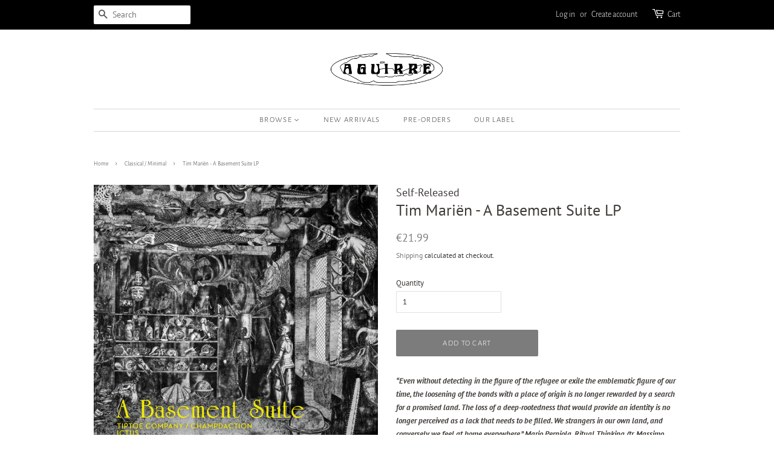

--- FILE ---
content_type: text/html; charset=utf-8
request_url: https://www.aguirrerecords.com/collections/classical-minimal/products/tim-marien-a-basement-suite-lp
body_size: 19078
content:
<!doctype html>
<html class="no-js">
<head>

  <!-- Basic page needs ================================================== -->
  <meta charset="utf-8">
  <meta http-equiv="X-UA-Compatible" content="IE=edge,chrome=1">

  
  <link rel="shortcut icon" href="//www.aguirrerecords.com/cdn/shop/files/Untitled-2_32x32.png?v=1683273863" type="image/png" />
  

  <!-- Title and description ================================================== -->
  <title>
  Tim Mariën - A Basement Suite LP &ndash; Aguirre Records
  </title>

  
  <meta name="description" content="“Even without detecting in the figure of the refugee or exile the emblematic figure of our time, the loosening of the bonds with a place of origin is no longer rewarded by a search for a promised land. The loss of a deep-rootedness that would provide an identity is no longer perceived as a lack that needs to be filled.">
  

  <!-- Social meta ================================================== -->
  <!-- /snippets/social-meta-tags.liquid -->




<meta property="og:site_name" content="Aguirre Records">
<meta property="og:url" content="https://www.aguirrerecords.com/products/tim-marien-a-basement-suite-lp">
<meta property="og:title" content="Tim Mariën -  A Basement Suite LP">
<meta property="og:type" content="product">
<meta property="og:description" content="“Even without detecting in the figure of the refugee or exile the emblematic figure of our time, the loosening of the bonds with a place of origin is no longer rewarded by a search for a promised land. The loss of a deep-rootedness that would provide an identity is no longer perceived as a lack that needs to be filled.">

  <meta property="og:price:amount" content="21.99">
  <meta property="og:price:currency" content="EUR">

<meta property="og:image" content="http://www.aguirrerecords.com/cdn/shop/files/tim_marien_1200x1200.jpg?v=1683098302"><meta property="og:image" content="http://www.aguirrerecords.com/cdn/shop/files/tim_marien1_1200x1200.jpg?v=1683098301"><meta property="og:image" content="http://www.aguirrerecords.com/cdn/shop/files/tim_marien2_1200x1200.jpg?v=1683098302">
<meta property="og:image:secure_url" content="https://www.aguirrerecords.com/cdn/shop/files/tim_marien_1200x1200.jpg?v=1683098302"><meta property="og:image:secure_url" content="https://www.aguirrerecords.com/cdn/shop/files/tim_marien1_1200x1200.jpg?v=1683098301"><meta property="og:image:secure_url" content="https://www.aguirrerecords.com/cdn/shop/files/tim_marien2_1200x1200.jpg?v=1683098302">


  <meta name="twitter:site" content="@aguirrerecords">

<meta name="twitter:card" content="summary_large_image">
<meta name="twitter:title" content="Tim Mariën -  A Basement Suite LP">
<meta name="twitter:description" content="“Even without detecting in the figure of the refugee or exile the emblematic figure of our time, the loosening of the bonds with a place of origin is no longer rewarded by a search for a promised land. The loss of a deep-rootedness that would provide an identity is no longer perceived as a lack that needs to be filled.">


  <!-- Helpers ================================================== -->
  <link rel="canonical" href="https://www.aguirrerecords.com/products/tim-marien-a-basement-suite-lp">
  <meta name="viewport" content="width=device-width,initial-scale=1">
  <meta name="theme-color" content="#7b7c7b">

  <!-- CSS ================================================== -->
  <link href="//www.aguirrerecords.com/cdn/shop/t/9/assets/timber.scss.css?v=178106386734607613191759259323" rel="stylesheet" type="text/css" media="all" />
  <link href="//www.aguirrerecords.com/cdn/shop/t/9/assets/theme.scss.css?v=28696324984024710991759259321" rel="stylesheet" type="text/css" media="all" />

  <script>
    window.theme = window.theme || {};

    var theme = {
      strings: {
        addToCart: "Add to Cart",
        soldOut: "Sold Out",
        unavailable: "Unavailable",
        zoomClose: "Close (Esc)",
        zoomPrev: "Previous (Left arrow key)",
        zoomNext: "Next (Right arrow key)",
        addressError: "Error looking up that address",
        addressNoResults: "No results for that address",
        addressQueryLimit: "You have exceeded the Google API usage limit. Consider upgrading to a \u003ca href=\"https:\/\/developers.google.com\/maps\/premium\/usage-limits\"\u003ePremium Plan\u003c\/a\u003e.",
        authError: "There was a problem authenticating your Google Maps API Key."
      },
      settings: {
        // Adding some settings to allow the editor to update correctly when they are changed
        enableWideLayout: false,
        typeAccentTransform: true,
        typeAccentSpacing: true,
        baseFontSize: '13px',
        headerBaseFontSize: '26px',
        accentFontSize: '13px'
      },
      variables: {
        mediaQueryMedium: 'screen and (max-width: 768px)',
        bpSmall: false
      },
      moneyFormat: "€{{amount}}"
    }

    document.documentElement.className = document.documentElement.className.replace('no-js', 'supports-js');
  </script>

  <!-- Header hook for plugins ================================================== -->
  <script>window.performance && window.performance.mark && window.performance.mark('shopify.content_for_header.start');</script><meta name="google-site-verification" content="76tH2OTR3nkPNYH2eTD6Uw2Dy-L_I5H3Ijm9iBrm_1c">
<meta id="shopify-digital-wallet" name="shopify-digital-wallet" content="/14560366/digital_wallets/dialog">
<meta name="shopify-checkout-api-token" content="10d28aa9f75e6e77817f2c0f967a995e">
<meta id="in-context-paypal-metadata" data-shop-id="14560366" data-venmo-supported="false" data-environment="production" data-locale="en_US" data-paypal-v4="true" data-currency="EUR">
<link rel="alternate" type="application/json+oembed" href="https://www.aguirrerecords.com/products/tim-marien-a-basement-suite-lp.oembed">
<script async="async" src="/checkouts/internal/preloads.js?locale=en-BE"></script>
<link rel="preconnect" href="https://shop.app" crossorigin="anonymous">
<script async="async" src="https://shop.app/checkouts/internal/preloads.js?locale=en-BE&shop_id=14560366" crossorigin="anonymous"></script>
<script id="apple-pay-shop-capabilities" type="application/json">{"shopId":14560366,"countryCode":"BE","currencyCode":"EUR","merchantCapabilities":["supports3DS"],"merchantId":"gid:\/\/shopify\/Shop\/14560366","merchantName":"Aguirre Records","requiredBillingContactFields":["postalAddress","email","phone"],"requiredShippingContactFields":["postalAddress","email","phone"],"shippingType":"shipping","supportedNetworks":["visa","maestro","masterCard","amex"],"total":{"type":"pending","label":"Aguirre Records","amount":"1.00"},"shopifyPaymentsEnabled":true,"supportsSubscriptions":true}</script>
<script id="shopify-features" type="application/json">{"accessToken":"10d28aa9f75e6e77817f2c0f967a995e","betas":["rich-media-storefront-analytics"],"domain":"www.aguirrerecords.com","predictiveSearch":true,"shopId":14560366,"locale":"en"}</script>
<script>var Shopify = Shopify || {};
Shopify.shop = "aguirrerecords.myshopify.com";
Shopify.locale = "en";
Shopify.currency = {"active":"EUR","rate":"1.0"};
Shopify.country = "BE";
Shopify.theme = {"name":"Minimal","id":47459926100,"schema_name":"Minimal","schema_version":"10.1.1","theme_store_id":380,"role":"main"};
Shopify.theme.handle = "null";
Shopify.theme.style = {"id":null,"handle":null};
Shopify.cdnHost = "www.aguirrerecords.com/cdn";
Shopify.routes = Shopify.routes || {};
Shopify.routes.root = "/";</script>
<script type="module">!function(o){(o.Shopify=o.Shopify||{}).modules=!0}(window);</script>
<script>!function(o){function n(){var o=[];function n(){o.push(Array.prototype.slice.apply(arguments))}return n.q=o,n}var t=o.Shopify=o.Shopify||{};t.loadFeatures=n(),t.autoloadFeatures=n()}(window);</script>
<script>
  window.ShopifyPay = window.ShopifyPay || {};
  window.ShopifyPay.apiHost = "shop.app\/pay";
  window.ShopifyPay.redirectState = null;
</script>
<script id="shop-js-analytics" type="application/json">{"pageType":"product"}</script>
<script defer="defer" async type="module" src="//www.aguirrerecords.com/cdn/shopifycloud/shop-js/modules/v2/client.init-shop-cart-sync_BT-GjEfc.en.esm.js"></script>
<script defer="defer" async type="module" src="//www.aguirrerecords.com/cdn/shopifycloud/shop-js/modules/v2/chunk.common_D58fp_Oc.esm.js"></script>
<script defer="defer" async type="module" src="//www.aguirrerecords.com/cdn/shopifycloud/shop-js/modules/v2/chunk.modal_xMitdFEc.esm.js"></script>
<script type="module">
  await import("//www.aguirrerecords.com/cdn/shopifycloud/shop-js/modules/v2/client.init-shop-cart-sync_BT-GjEfc.en.esm.js");
await import("//www.aguirrerecords.com/cdn/shopifycloud/shop-js/modules/v2/chunk.common_D58fp_Oc.esm.js");
await import("//www.aguirrerecords.com/cdn/shopifycloud/shop-js/modules/v2/chunk.modal_xMitdFEc.esm.js");

  window.Shopify.SignInWithShop?.initShopCartSync?.({"fedCMEnabled":true,"windoidEnabled":true});

</script>
<script>
  window.Shopify = window.Shopify || {};
  if (!window.Shopify.featureAssets) window.Shopify.featureAssets = {};
  window.Shopify.featureAssets['shop-js'] = {"shop-cart-sync":["modules/v2/client.shop-cart-sync_DZOKe7Ll.en.esm.js","modules/v2/chunk.common_D58fp_Oc.esm.js","modules/v2/chunk.modal_xMitdFEc.esm.js"],"init-fed-cm":["modules/v2/client.init-fed-cm_B6oLuCjv.en.esm.js","modules/v2/chunk.common_D58fp_Oc.esm.js","modules/v2/chunk.modal_xMitdFEc.esm.js"],"shop-cash-offers":["modules/v2/client.shop-cash-offers_D2sdYoxE.en.esm.js","modules/v2/chunk.common_D58fp_Oc.esm.js","modules/v2/chunk.modal_xMitdFEc.esm.js"],"shop-login-button":["modules/v2/client.shop-login-button_QeVjl5Y3.en.esm.js","modules/v2/chunk.common_D58fp_Oc.esm.js","modules/v2/chunk.modal_xMitdFEc.esm.js"],"pay-button":["modules/v2/client.pay-button_DXTOsIq6.en.esm.js","modules/v2/chunk.common_D58fp_Oc.esm.js","modules/v2/chunk.modal_xMitdFEc.esm.js"],"shop-button":["modules/v2/client.shop-button_DQZHx9pm.en.esm.js","modules/v2/chunk.common_D58fp_Oc.esm.js","modules/v2/chunk.modal_xMitdFEc.esm.js"],"avatar":["modules/v2/client.avatar_BTnouDA3.en.esm.js"],"init-windoid":["modules/v2/client.init-windoid_CR1B-cfM.en.esm.js","modules/v2/chunk.common_D58fp_Oc.esm.js","modules/v2/chunk.modal_xMitdFEc.esm.js"],"init-shop-for-new-customer-accounts":["modules/v2/client.init-shop-for-new-customer-accounts_C_vY_xzh.en.esm.js","modules/v2/client.shop-login-button_QeVjl5Y3.en.esm.js","modules/v2/chunk.common_D58fp_Oc.esm.js","modules/v2/chunk.modal_xMitdFEc.esm.js"],"init-shop-email-lookup-coordinator":["modules/v2/client.init-shop-email-lookup-coordinator_BI7n9ZSv.en.esm.js","modules/v2/chunk.common_D58fp_Oc.esm.js","modules/v2/chunk.modal_xMitdFEc.esm.js"],"init-shop-cart-sync":["modules/v2/client.init-shop-cart-sync_BT-GjEfc.en.esm.js","modules/v2/chunk.common_D58fp_Oc.esm.js","modules/v2/chunk.modal_xMitdFEc.esm.js"],"shop-toast-manager":["modules/v2/client.shop-toast-manager_DiYdP3xc.en.esm.js","modules/v2/chunk.common_D58fp_Oc.esm.js","modules/v2/chunk.modal_xMitdFEc.esm.js"],"init-customer-accounts":["modules/v2/client.init-customer-accounts_D9ZNqS-Q.en.esm.js","modules/v2/client.shop-login-button_QeVjl5Y3.en.esm.js","modules/v2/chunk.common_D58fp_Oc.esm.js","modules/v2/chunk.modal_xMitdFEc.esm.js"],"init-customer-accounts-sign-up":["modules/v2/client.init-customer-accounts-sign-up_iGw4briv.en.esm.js","modules/v2/client.shop-login-button_QeVjl5Y3.en.esm.js","modules/v2/chunk.common_D58fp_Oc.esm.js","modules/v2/chunk.modal_xMitdFEc.esm.js"],"shop-follow-button":["modules/v2/client.shop-follow-button_CqMgW2wH.en.esm.js","modules/v2/chunk.common_D58fp_Oc.esm.js","modules/v2/chunk.modal_xMitdFEc.esm.js"],"checkout-modal":["modules/v2/client.checkout-modal_xHeaAweL.en.esm.js","modules/v2/chunk.common_D58fp_Oc.esm.js","modules/v2/chunk.modal_xMitdFEc.esm.js"],"shop-login":["modules/v2/client.shop-login_D91U-Q7h.en.esm.js","modules/v2/chunk.common_D58fp_Oc.esm.js","modules/v2/chunk.modal_xMitdFEc.esm.js"],"lead-capture":["modules/v2/client.lead-capture_BJmE1dJe.en.esm.js","modules/v2/chunk.common_D58fp_Oc.esm.js","modules/v2/chunk.modal_xMitdFEc.esm.js"],"payment-terms":["modules/v2/client.payment-terms_Ci9AEqFq.en.esm.js","modules/v2/chunk.common_D58fp_Oc.esm.js","modules/v2/chunk.modal_xMitdFEc.esm.js"]};
</script>
<script>(function() {
  var isLoaded = false;
  function asyncLoad() {
    if (isLoaded) return;
    isLoaded = true;
    var urls = ["https:\/\/apps.seodoctorapp.com\/seo_dev\/assets\/js\/404tracker.js?shop=aguirrerecords.myshopify.com","https:\/\/cdn.tabarn.app\/cdn\/automatic-discount\/automatic-discount-v2.min.js?shop=aguirrerecords.myshopify.com"];
    for (var i = 0; i < urls.length; i++) {
      var s = document.createElement('script');
      s.type = 'text/javascript';
      s.async = true;
      s.src = urls[i];
      var x = document.getElementsByTagName('script')[0];
      x.parentNode.insertBefore(s, x);
    }
  };
  if(window.attachEvent) {
    window.attachEvent('onload', asyncLoad);
  } else {
    window.addEventListener('load', asyncLoad, false);
  }
})();</script>
<script id="__st">var __st={"a":14560366,"offset":3600,"reqid":"0a449f35-a674-4dc0-88af-2b91971a25fb-1769252062","pageurl":"www.aguirrerecords.com\/collections\/classical-minimal\/products\/tim-marien-a-basement-suite-lp","u":"a60d6c9c2094","p":"product","rtyp":"product","rid":8397967622483};</script>
<script>window.ShopifyPaypalV4VisibilityTracking = true;</script>
<script id="captcha-bootstrap">!function(){'use strict';const t='contact',e='account',n='new_comment',o=[[t,t],['blogs',n],['comments',n],[t,'customer']],c=[[e,'customer_login'],[e,'guest_login'],[e,'recover_customer_password'],[e,'create_customer']],r=t=>t.map((([t,e])=>`form[action*='/${t}']:not([data-nocaptcha='true']) input[name='form_type'][value='${e}']`)).join(','),a=t=>()=>t?[...document.querySelectorAll(t)].map((t=>t.form)):[];function s(){const t=[...o],e=r(t);return a(e)}const i='password',u='form_key',d=['recaptcha-v3-token','g-recaptcha-response','h-captcha-response',i],f=()=>{try{return window.sessionStorage}catch{return}},m='__shopify_v',_=t=>t.elements[u];function p(t,e,n=!1){try{const o=window.sessionStorage,c=JSON.parse(o.getItem(e)),{data:r}=function(t){const{data:e,action:n}=t;return t[m]||n?{data:e,action:n}:{data:t,action:n}}(c);for(const[e,n]of Object.entries(r))t.elements[e]&&(t.elements[e].value=n);n&&o.removeItem(e)}catch(o){console.error('form repopulation failed',{error:o})}}const l='form_type',E='cptcha';function T(t){t.dataset[E]=!0}const w=window,h=w.document,L='Shopify',v='ce_forms',y='captcha';let A=!1;((t,e)=>{const n=(g='f06e6c50-85a8-45c8-87d0-21a2b65856fe',I='https://cdn.shopify.com/shopifycloud/storefront-forms-hcaptcha/ce_storefront_forms_captcha_hcaptcha.v1.5.2.iife.js',D={infoText:'Protected by hCaptcha',privacyText:'Privacy',termsText:'Terms'},(t,e,n)=>{const o=w[L][v],c=o.bindForm;if(c)return c(t,g,e,D).then(n);var r;o.q.push([[t,g,e,D],n]),r=I,A||(h.body.append(Object.assign(h.createElement('script'),{id:'captcha-provider',async:!0,src:r})),A=!0)});var g,I,D;w[L]=w[L]||{},w[L][v]=w[L][v]||{},w[L][v].q=[],w[L][y]=w[L][y]||{},w[L][y].protect=function(t,e){n(t,void 0,e),T(t)},Object.freeze(w[L][y]),function(t,e,n,w,h,L){const[v,y,A,g]=function(t,e,n){const i=e?o:[],u=t?c:[],d=[...i,...u],f=r(d),m=r(i),_=r(d.filter((([t,e])=>n.includes(e))));return[a(f),a(m),a(_),s()]}(w,h,L),I=t=>{const e=t.target;return e instanceof HTMLFormElement?e:e&&e.form},D=t=>v().includes(t);t.addEventListener('submit',(t=>{const e=I(t);if(!e)return;const n=D(e)&&!e.dataset.hcaptchaBound&&!e.dataset.recaptchaBound,o=_(e),c=g().includes(e)&&(!o||!o.value);(n||c)&&t.preventDefault(),c&&!n&&(function(t){try{if(!f())return;!function(t){const e=f();if(!e)return;const n=_(t);if(!n)return;const o=n.value;o&&e.removeItem(o)}(t);const e=Array.from(Array(32),(()=>Math.random().toString(36)[2])).join('');!function(t,e){_(t)||t.append(Object.assign(document.createElement('input'),{type:'hidden',name:u})),t.elements[u].value=e}(t,e),function(t,e){const n=f();if(!n)return;const o=[...t.querySelectorAll(`input[type='${i}']`)].map((({name:t})=>t)),c=[...d,...o],r={};for(const[a,s]of new FormData(t).entries())c.includes(a)||(r[a]=s);n.setItem(e,JSON.stringify({[m]:1,action:t.action,data:r}))}(t,e)}catch(e){console.error('failed to persist form',e)}}(e),e.submit())}));const S=(t,e)=>{t&&!t.dataset[E]&&(n(t,e.some((e=>e===t))),T(t))};for(const o of['focusin','change'])t.addEventListener(o,(t=>{const e=I(t);D(e)&&S(e,y())}));const B=e.get('form_key'),M=e.get(l),P=B&&M;t.addEventListener('DOMContentLoaded',(()=>{const t=y();if(P)for(const e of t)e.elements[l].value===M&&p(e,B);[...new Set([...A(),...v().filter((t=>'true'===t.dataset.shopifyCaptcha))])].forEach((e=>S(e,t)))}))}(h,new URLSearchParams(w.location.search),n,t,e,['guest_login'])})(!0,!0)}();</script>
<script integrity="sha256-4kQ18oKyAcykRKYeNunJcIwy7WH5gtpwJnB7kiuLZ1E=" data-source-attribution="shopify.loadfeatures" defer="defer" src="//www.aguirrerecords.com/cdn/shopifycloud/storefront/assets/storefront/load_feature-a0a9edcb.js" crossorigin="anonymous"></script>
<script crossorigin="anonymous" defer="defer" src="//www.aguirrerecords.com/cdn/shopifycloud/storefront/assets/shopify_pay/storefront-65b4c6d7.js?v=20250812"></script>
<script data-source-attribution="shopify.dynamic_checkout.dynamic.init">var Shopify=Shopify||{};Shopify.PaymentButton=Shopify.PaymentButton||{isStorefrontPortableWallets:!0,init:function(){window.Shopify.PaymentButton.init=function(){};var t=document.createElement("script");t.src="https://www.aguirrerecords.com/cdn/shopifycloud/portable-wallets/latest/portable-wallets.en.js",t.type="module",document.head.appendChild(t)}};
</script>
<script data-source-attribution="shopify.dynamic_checkout.buyer_consent">
  function portableWalletsHideBuyerConsent(e){var t=document.getElementById("shopify-buyer-consent"),n=document.getElementById("shopify-subscription-policy-button");t&&n&&(t.classList.add("hidden"),t.setAttribute("aria-hidden","true"),n.removeEventListener("click",e))}function portableWalletsShowBuyerConsent(e){var t=document.getElementById("shopify-buyer-consent"),n=document.getElementById("shopify-subscription-policy-button");t&&n&&(t.classList.remove("hidden"),t.removeAttribute("aria-hidden"),n.addEventListener("click",e))}window.Shopify?.PaymentButton&&(window.Shopify.PaymentButton.hideBuyerConsent=portableWalletsHideBuyerConsent,window.Shopify.PaymentButton.showBuyerConsent=portableWalletsShowBuyerConsent);
</script>
<script data-source-attribution="shopify.dynamic_checkout.cart.bootstrap">document.addEventListener("DOMContentLoaded",(function(){function t(){return document.querySelector("shopify-accelerated-checkout-cart, shopify-accelerated-checkout")}if(t())Shopify.PaymentButton.init();else{new MutationObserver((function(e,n){t()&&(Shopify.PaymentButton.init(),n.disconnect())})).observe(document.body,{childList:!0,subtree:!0})}}));
</script>
<script id='scb4127' type='text/javascript' async='' src='https://www.aguirrerecords.com/cdn/shopifycloud/privacy-banner/storefront-banner.js'></script><link id="shopify-accelerated-checkout-styles" rel="stylesheet" media="screen" href="https://www.aguirrerecords.com/cdn/shopifycloud/portable-wallets/latest/accelerated-checkout-backwards-compat.css" crossorigin="anonymous">
<style id="shopify-accelerated-checkout-cart">
        #shopify-buyer-consent {
  margin-top: 1em;
  display: inline-block;
  width: 100%;
}

#shopify-buyer-consent.hidden {
  display: none;
}

#shopify-subscription-policy-button {
  background: none;
  border: none;
  padding: 0;
  text-decoration: underline;
  font-size: inherit;
  cursor: pointer;
}

#shopify-subscription-policy-button::before {
  box-shadow: none;
}

      </style>

<script>window.performance && window.performance.mark && window.performance.mark('shopify.content_for_header.end');</script>

  <script src="//www.aguirrerecords.com/cdn/shop/t/9/assets/jquery-2.2.3.min.js?v=58211863146907186831553873391" type="text/javascript"></script>

  <script src="//www.aguirrerecords.com/cdn/shop/t/9/assets/lazysizes.min.js?v=177476512571513845041553873391" async="async"></script>

  
  

<link href="https://monorail-edge.shopifysvc.com" rel="dns-prefetch">
<script>(function(){if ("sendBeacon" in navigator && "performance" in window) {try {var session_token_from_headers = performance.getEntriesByType('navigation')[0].serverTiming.find(x => x.name == '_s').description;} catch {var session_token_from_headers = undefined;}var session_cookie_matches = document.cookie.match(/_shopify_s=([^;]*)/);var session_token_from_cookie = session_cookie_matches && session_cookie_matches.length === 2 ? session_cookie_matches[1] : "";var session_token = session_token_from_headers || session_token_from_cookie || "";function handle_abandonment_event(e) {var entries = performance.getEntries().filter(function(entry) {return /monorail-edge.shopifysvc.com/.test(entry.name);});if (!window.abandonment_tracked && entries.length === 0) {window.abandonment_tracked = true;var currentMs = Date.now();var navigation_start = performance.timing.navigationStart;var payload = {shop_id: 14560366,url: window.location.href,navigation_start,duration: currentMs - navigation_start,session_token,page_type: "product"};window.navigator.sendBeacon("https://monorail-edge.shopifysvc.com/v1/produce", JSON.stringify({schema_id: "online_store_buyer_site_abandonment/1.1",payload: payload,metadata: {event_created_at_ms: currentMs,event_sent_at_ms: currentMs}}));}}window.addEventListener('pagehide', handle_abandonment_event);}}());</script>
<script id="web-pixels-manager-setup">(function e(e,d,r,n,o){if(void 0===o&&(o={}),!Boolean(null===(a=null===(i=window.Shopify)||void 0===i?void 0:i.analytics)||void 0===a?void 0:a.replayQueue)){var i,a;window.Shopify=window.Shopify||{};var t=window.Shopify;t.analytics=t.analytics||{};var s=t.analytics;s.replayQueue=[],s.publish=function(e,d,r){return s.replayQueue.push([e,d,r]),!0};try{self.performance.mark("wpm:start")}catch(e){}var l=function(){var e={modern:/Edge?\/(1{2}[4-9]|1[2-9]\d|[2-9]\d{2}|\d{4,})\.\d+(\.\d+|)|Firefox\/(1{2}[4-9]|1[2-9]\d|[2-9]\d{2}|\d{4,})\.\d+(\.\d+|)|Chrom(ium|e)\/(9{2}|\d{3,})\.\d+(\.\d+|)|(Maci|X1{2}).+ Version\/(15\.\d+|(1[6-9]|[2-9]\d|\d{3,})\.\d+)([,.]\d+|)( \(\w+\)|)( Mobile\/\w+|) Safari\/|Chrome.+OPR\/(9{2}|\d{3,})\.\d+\.\d+|(CPU[ +]OS|iPhone[ +]OS|CPU[ +]iPhone|CPU IPhone OS|CPU iPad OS)[ +]+(15[._]\d+|(1[6-9]|[2-9]\d|\d{3,})[._]\d+)([._]\d+|)|Android:?[ /-](13[3-9]|1[4-9]\d|[2-9]\d{2}|\d{4,})(\.\d+|)(\.\d+|)|Android.+Firefox\/(13[5-9]|1[4-9]\d|[2-9]\d{2}|\d{4,})\.\d+(\.\d+|)|Android.+Chrom(ium|e)\/(13[3-9]|1[4-9]\d|[2-9]\d{2}|\d{4,})\.\d+(\.\d+|)|SamsungBrowser\/([2-9]\d|\d{3,})\.\d+/,legacy:/Edge?\/(1[6-9]|[2-9]\d|\d{3,})\.\d+(\.\d+|)|Firefox\/(5[4-9]|[6-9]\d|\d{3,})\.\d+(\.\d+|)|Chrom(ium|e)\/(5[1-9]|[6-9]\d|\d{3,})\.\d+(\.\d+|)([\d.]+$|.*Safari\/(?![\d.]+ Edge\/[\d.]+$))|(Maci|X1{2}).+ Version\/(10\.\d+|(1[1-9]|[2-9]\d|\d{3,})\.\d+)([,.]\d+|)( \(\w+\)|)( Mobile\/\w+|) Safari\/|Chrome.+OPR\/(3[89]|[4-9]\d|\d{3,})\.\d+\.\d+|(CPU[ +]OS|iPhone[ +]OS|CPU[ +]iPhone|CPU IPhone OS|CPU iPad OS)[ +]+(10[._]\d+|(1[1-9]|[2-9]\d|\d{3,})[._]\d+)([._]\d+|)|Android:?[ /-](13[3-9]|1[4-9]\d|[2-9]\d{2}|\d{4,})(\.\d+|)(\.\d+|)|Mobile Safari.+OPR\/([89]\d|\d{3,})\.\d+\.\d+|Android.+Firefox\/(13[5-9]|1[4-9]\d|[2-9]\d{2}|\d{4,})\.\d+(\.\d+|)|Android.+Chrom(ium|e)\/(13[3-9]|1[4-9]\d|[2-9]\d{2}|\d{4,})\.\d+(\.\d+|)|Android.+(UC? ?Browser|UCWEB|U3)[ /]?(15\.([5-9]|\d{2,})|(1[6-9]|[2-9]\d|\d{3,})\.\d+)\.\d+|SamsungBrowser\/(5\.\d+|([6-9]|\d{2,})\.\d+)|Android.+MQ{2}Browser\/(14(\.(9|\d{2,})|)|(1[5-9]|[2-9]\d|\d{3,})(\.\d+|))(\.\d+|)|K[Aa][Ii]OS\/(3\.\d+|([4-9]|\d{2,})\.\d+)(\.\d+|)/},d=e.modern,r=e.legacy,n=navigator.userAgent;return n.match(d)?"modern":n.match(r)?"legacy":"unknown"}(),u="modern"===l?"modern":"legacy",c=(null!=n?n:{modern:"",legacy:""})[u],f=function(e){return[e.baseUrl,"/wpm","/b",e.hashVersion,"modern"===e.buildTarget?"m":"l",".js"].join("")}({baseUrl:d,hashVersion:r,buildTarget:u}),m=function(e){var d=e.version,r=e.bundleTarget,n=e.surface,o=e.pageUrl,i=e.monorailEndpoint;return{emit:function(e){var a=e.status,t=e.errorMsg,s=(new Date).getTime(),l=JSON.stringify({metadata:{event_sent_at_ms:s},events:[{schema_id:"web_pixels_manager_load/3.1",payload:{version:d,bundle_target:r,page_url:o,status:a,surface:n,error_msg:t},metadata:{event_created_at_ms:s}}]});if(!i)return console&&console.warn&&console.warn("[Web Pixels Manager] No Monorail endpoint provided, skipping logging."),!1;try{return self.navigator.sendBeacon.bind(self.navigator)(i,l)}catch(e){}var u=new XMLHttpRequest;try{return u.open("POST",i,!0),u.setRequestHeader("Content-Type","text/plain"),u.send(l),!0}catch(e){return console&&console.warn&&console.warn("[Web Pixels Manager] Got an unhandled error while logging to Monorail."),!1}}}}({version:r,bundleTarget:l,surface:e.surface,pageUrl:self.location.href,monorailEndpoint:e.monorailEndpoint});try{o.browserTarget=l,function(e){var d=e.src,r=e.async,n=void 0===r||r,o=e.onload,i=e.onerror,a=e.sri,t=e.scriptDataAttributes,s=void 0===t?{}:t,l=document.createElement("script"),u=document.querySelector("head"),c=document.querySelector("body");if(l.async=n,l.src=d,a&&(l.integrity=a,l.crossOrigin="anonymous"),s)for(var f in s)if(Object.prototype.hasOwnProperty.call(s,f))try{l.dataset[f]=s[f]}catch(e){}if(o&&l.addEventListener("load",o),i&&l.addEventListener("error",i),u)u.appendChild(l);else{if(!c)throw new Error("Did not find a head or body element to append the script");c.appendChild(l)}}({src:f,async:!0,onload:function(){if(!function(){var e,d;return Boolean(null===(d=null===(e=window.Shopify)||void 0===e?void 0:e.analytics)||void 0===d?void 0:d.initialized)}()){var d=window.webPixelsManager.init(e)||void 0;if(d){var r=window.Shopify.analytics;r.replayQueue.forEach((function(e){var r=e[0],n=e[1],o=e[2];d.publishCustomEvent(r,n,o)})),r.replayQueue=[],r.publish=d.publishCustomEvent,r.visitor=d.visitor,r.initialized=!0}}},onerror:function(){return m.emit({status:"failed",errorMsg:"".concat(f," has failed to load")})},sri:function(e){var d=/^sha384-[A-Za-z0-9+/=]+$/;return"string"==typeof e&&d.test(e)}(c)?c:"",scriptDataAttributes:o}),m.emit({status:"loading"})}catch(e){m.emit({status:"failed",errorMsg:(null==e?void 0:e.message)||"Unknown error"})}}})({shopId: 14560366,storefrontBaseUrl: "https://www.aguirrerecords.com",extensionsBaseUrl: "https://extensions.shopifycdn.com/cdn/shopifycloud/web-pixels-manager",monorailEndpoint: "https://monorail-edge.shopifysvc.com/unstable/produce_batch",surface: "storefront-renderer",enabledBetaFlags: ["2dca8a86"],webPixelsConfigList: [{"id":"953712979","configuration":"{\"config\":\"{\\\"pixel_id\\\":\\\"G-RZK2EDLDL2\\\",\\\"target_country\\\":\\\"FR\\\",\\\"gtag_events\\\":[{\\\"type\\\":\\\"search\\\",\\\"action_label\\\":\\\"G-RZK2EDLDL2\\\"},{\\\"type\\\":\\\"begin_checkout\\\",\\\"action_label\\\":\\\"G-RZK2EDLDL2\\\"},{\\\"type\\\":\\\"view_item\\\",\\\"action_label\\\":[\\\"G-RZK2EDLDL2\\\",\\\"MC-NXQJ4KB9EB\\\"]},{\\\"type\\\":\\\"purchase\\\",\\\"action_label\\\":[\\\"G-RZK2EDLDL2\\\",\\\"MC-NXQJ4KB9EB\\\"]},{\\\"type\\\":\\\"page_view\\\",\\\"action_label\\\":[\\\"G-RZK2EDLDL2\\\",\\\"MC-NXQJ4KB9EB\\\"]},{\\\"type\\\":\\\"add_payment_info\\\",\\\"action_label\\\":\\\"G-RZK2EDLDL2\\\"},{\\\"type\\\":\\\"add_to_cart\\\",\\\"action_label\\\":\\\"G-RZK2EDLDL2\\\"}],\\\"enable_monitoring_mode\\\":false}\"}","eventPayloadVersion":"v1","runtimeContext":"OPEN","scriptVersion":"b2a88bafab3e21179ed38636efcd8a93","type":"APP","apiClientId":1780363,"privacyPurposes":[],"dataSharingAdjustments":{"protectedCustomerApprovalScopes":["read_customer_address","read_customer_email","read_customer_name","read_customer_personal_data","read_customer_phone"]}},{"id":"175440211","eventPayloadVersion":"v1","runtimeContext":"LAX","scriptVersion":"1","type":"CUSTOM","privacyPurposes":["ANALYTICS"],"name":"Google Analytics tag (migrated)"},{"id":"shopify-app-pixel","configuration":"{}","eventPayloadVersion":"v1","runtimeContext":"STRICT","scriptVersion":"0450","apiClientId":"shopify-pixel","type":"APP","privacyPurposes":["ANALYTICS","MARKETING"]},{"id":"shopify-custom-pixel","eventPayloadVersion":"v1","runtimeContext":"LAX","scriptVersion":"0450","apiClientId":"shopify-pixel","type":"CUSTOM","privacyPurposes":["ANALYTICS","MARKETING"]}],isMerchantRequest: false,initData: {"shop":{"name":"Aguirre Records","paymentSettings":{"currencyCode":"EUR"},"myshopifyDomain":"aguirrerecords.myshopify.com","countryCode":"BE","storefrontUrl":"https:\/\/www.aguirrerecords.com"},"customer":null,"cart":null,"checkout":null,"productVariants":[{"price":{"amount":21.99,"currencyCode":"EUR"},"product":{"title":"Tim Mariën -  A Basement Suite LP","vendor":"Self-Released","id":"8397967622483","untranslatedTitle":"Tim Mariën -  A Basement Suite LP","url":"\/products\/tim-marien-a-basement-suite-lp","type":"Vinyl"},"id":"46575080767827","image":{"src":"\/\/www.aguirrerecords.com\/cdn\/shop\/files\/tim_marien.jpg?v=1683098302"},"sku":"","title":"Default Title","untranslatedTitle":"Default Title"}],"purchasingCompany":null},},"https://www.aguirrerecords.com/cdn","fcfee988w5aeb613cpc8e4bc33m6693e112",{"modern":"","legacy":""},{"shopId":"14560366","storefrontBaseUrl":"https:\/\/www.aguirrerecords.com","extensionBaseUrl":"https:\/\/extensions.shopifycdn.com\/cdn\/shopifycloud\/web-pixels-manager","surface":"storefront-renderer","enabledBetaFlags":"[\"2dca8a86\"]","isMerchantRequest":"false","hashVersion":"fcfee988w5aeb613cpc8e4bc33m6693e112","publish":"custom","events":"[[\"page_viewed\",{}],[\"product_viewed\",{\"productVariant\":{\"price\":{\"amount\":21.99,\"currencyCode\":\"EUR\"},\"product\":{\"title\":\"Tim Mariën -  A Basement Suite LP\",\"vendor\":\"Self-Released\",\"id\":\"8397967622483\",\"untranslatedTitle\":\"Tim Mariën -  A Basement Suite LP\",\"url\":\"\/products\/tim-marien-a-basement-suite-lp\",\"type\":\"Vinyl\"},\"id\":\"46575080767827\",\"image\":{\"src\":\"\/\/www.aguirrerecords.com\/cdn\/shop\/files\/tim_marien.jpg?v=1683098302\"},\"sku\":\"\",\"title\":\"Default Title\",\"untranslatedTitle\":\"Default Title\"}}]]"});</script><script>
  window.ShopifyAnalytics = window.ShopifyAnalytics || {};
  window.ShopifyAnalytics.meta = window.ShopifyAnalytics.meta || {};
  window.ShopifyAnalytics.meta.currency = 'EUR';
  var meta = {"product":{"id":8397967622483,"gid":"gid:\/\/shopify\/Product\/8397967622483","vendor":"Self-Released","type":"Vinyl","handle":"tim-marien-a-basement-suite-lp","variants":[{"id":46575080767827,"price":2199,"name":"Tim Mariën -  A Basement Suite LP","public_title":null,"sku":""}],"remote":false},"page":{"pageType":"product","resourceType":"product","resourceId":8397967622483,"requestId":"0a449f35-a674-4dc0-88af-2b91971a25fb-1769252062"}};
  for (var attr in meta) {
    window.ShopifyAnalytics.meta[attr] = meta[attr];
  }
</script>
<script class="analytics">
  (function () {
    var customDocumentWrite = function(content) {
      var jquery = null;

      if (window.jQuery) {
        jquery = window.jQuery;
      } else if (window.Checkout && window.Checkout.$) {
        jquery = window.Checkout.$;
      }

      if (jquery) {
        jquery('body').append(content);
      }
    };

    var hasLoggedConversion = function(token) {
      if (token) {
        return document.cookie.indexOf('loggedConversion=' + token) !== -1;
      }
      return false;
    }

    var setCookieIfConversion = function(token) {
      if (token) {
        var twoMonthsFromNow = new Date(Date.now());
        twoMonthsFromNow.setMonth(twoMonthsFromNow.getMonth() + 2);

        document.cookie = 'loggedConversion=' + token + '; expires=' + twoMonthsFromNow;
      }
    }

    var trekkie = window.ShopifyAnalytics.lib = window.trekkie = window.trekkie || [];
    if (trekkie.integrations) {
      return;
    }
    trekkie.methods = [
      'identify',
      'page',
      'ready',
      'track',
      'trackForm',
      'trackLink'
    ];
    trekkie.factory = function(method) {
      return function() {
        var args = Array.prototype.slice.call(arguments);
        args.unshift(method);
        trekkie.push(args);
        return trekkie;
      };
    };
    for (var i = 0; i < trekkie.methods.length; i++) {
      var key = trekkie.methods[i];
      trekkie[key] = trekkie.factory(key);
    }
    trekkie.load = function(config) {
      trekkie.config = config || {};
      trekkie.config.initialDocumentCookie = document.cookie;
      var first = document.getElementsByTagName('script')[0];
      var script = document.createElement('script');
      script.type = 'text/javascript';
      script.onerror = function(e) {
        var scriptFallback = document.createElement('script');
        scriptFallback.type = 'text/javascript';
        scriptFallback.onerror = function(error) {
                var Monorail = {
      produce: function produce(monorailDomain, schemaId, payload) {
        var currentMs = new Date().getTime();
        var event = {
          schema_id: schemaId,
          payload: payload,
          metadata: {
            event_created_at_ms: currentMs,
            event_sent_at_ms: currentMs
          }
        };
        return Monorail.sendRequest("https://" + monorailDomain + "/v1/produce", JSON.stringify(event));
      },
      sendRequest: function sendRequest(endpointUrl, payload) {
        // Try the sendBeacon API
        if (window && window.navigator && typeof window.navigator.sendBeacon === 'function' && typeof window.Blob === 'function' && !Monorail.isIos12()) {
          var blobData = new window.Blob([payload], {
            type: 'text/plain'
          });

          if (window.navigator.sendBeacon(endpointUrl, blobData)) {
            return true;
          } // sendBeacon was not successful

        } // XHR beacon

        var xhr = new XMLHttpRequest();

        try {
          xhr.open('POST', endpointUrl);
          xhr.setRequestHeader('Content-Type', 'text/plain');
          xhr.send(payload);
        } catch (e) {
          console.log(e);
        }

        return false;
      },
      isIos12: function isIos12() {
        return window.navigator.userAgent.lastIndexOf('iPhone; CPU iPhone OS 12_') !== -1 || window.navigator.userAgent.lastIndexOf('iPad; CPU OS 12_') !== -1;
      }
    };
    Monorail.produce('monorail-edge.shopifysvc.com',
      'trekkie_storefront_load_errors/1.1',
      {shop_id: 14560366,
      theme_id: 47459926100,
      app_name: "storefront",
      context_url: window.location.href,
      source_url: "//www.aguirrerecords.com/cdn/s/trekkie.storefront.8d95595f799fbf7e1d32231b9a28fd43b70c67d3.min.js"});

        };
        scriptFallback.async = true;
        scriptFallback.src = '//www.aguirrerecords.com/cdn/s/trekkie.storefront.8d95595f799fbf7e1d32231b9a28fd43b70c67d3.min.js';
        first.parentNode.insertBefore(scriptFallback, first);
      };
      script.async = true;
      script.src = '//www.aguirrerecords.com/cdn/s/trekkie.storefront.8d95595f799fbf7e1d32231b9a28fd43b70c67d3.min.js';
      first.parentNode.insertBefore(script, first);
    };
    trekkie.load(
      {"Trekkie":{"appName":"storefront","development":false,"defaultAttributes":{"shopId":14560366,"isMerchantRequest":null,"themeId":47459926100,"themeCityHash":"9608197147193931382","contentLanguage":"en","currency":"EUR","eventMetadataId":"d531d65d-ff7a-48a8-bee5-9f5d8556933d"},"isServerSideCookieWritingEnabled":true,"monorailRegion":"shop_domain","enabledBetaFlags":["65f19447"]},"Session Attribution":{},"S2S":{"facebookCapiEnabled":false,"source":"trekkie-storefront-renderer","apiClientId":580111}}
    );

    var loaded = false;
    trekkie.ready(function() {
      if (loaded) return;
      loaded = true;

      window.ShopifyAnalytics.lib = window.trekkie;

      var originalDocumentWrite = document.write;
      document.write = customDocumentWrite;
      try { window.ShopifyAnalytics.merchantGoogleAnalytics.call(this); } catch(error) {};
      document.write = originalDocumentWrite;

      window.ShopifyAnalytics.lib.page(null,{"pageType":"product","resourceType":"product","resourceId":8397967622483,"requestId":"0a449f35-a674-4dc0-88af-2b91971a25fb-1769252062","shopifyEmitted":true});

      var match = window.location.pathname.match(/checkouts\/(.+)\/(thank_you|post_purchase)/)
      var token = match? match[1]: undefined;
      if (!hasLoggedConversion(token)) {
        setCookieIfConversion(token);
        window.ShopifyAnalytics.lib.track("Viewed Product",{"currency":"EUR","variantId":46575080767827,"productId":8397967622483,"productGid":"gid:\/\/shopify\/Product\/8397967622483","name":"Tim Mariën -  A Basement Suite LP","price":"21.99","sku":"","brand":"Self-Released","variant":null,"category":"Vinyl","nonInteraction":true,"remote":false},undefined,undefined,{"shopifyEmitted":true});
      window.ShopifyAnalytics.lib.track("monorail:\/\/trekkie_storefront_viewed_product\/1.1",{"currency":"EUR","variantId":46575080767827,"productId":8397967622483,"productGid":"gid:\/\/shopify\/Product\/8397967622483","name":"Tim Mariën -  A Basement Suite LP","price":"21.99","sku":"","brand":"Self-Released","variant":null,"category":"Vinyl","nonInteraction":true,"remote":false,"referer":"https:\/\/www.aguirrerecords.com\/collections\/classical-minimal\/products\/tim-marien-a-basement-suite-lp"});
      }
    });


        var eventsListenerScript = document.createElement('script');
        eventsListenerScript.async = true;
        eventsListenerScript.src = "//www.aguirrerecords.com/cdn/shopifycloud/storefront/assets/shop_events_listener-3da45d37.js";
        document.getElementsByTagName('head')[0].appendChild(eventsListenerScript);

})();</script>
  <script>
  if (!window.ga || (window.ga && typeof window.ga !== 'function')) {
    window.ga = function ga() {
      (window.ga.q = window.ga.q || []).push(arguments);
      if (window.Shopify && window.Shopify.analytics && typeof window.Shopify.analytics.publish === 'function') {
        window.Shopify.analytics.publish("ga_stub_called", {}, {sendTo: "google_osp_migration"});
      }
      console.error("Shopify's Google Analytics stub called with:", Array.from(arguments), "\nSee https://help.shopify.com/manual/promoting-marketing/pixels/pixel-migration#google for more information.");
    };
    if (window.Shopify && window.Shopify.analytics && typeof window.Shopify.analytics.publish === 'function') {
      window.Shopify.analytics.publish("ga_stub_initialized", {}, {sendTo: "google_osp_migration"});
    }
  }
</script>
<script
  defer
  src="https://www.aguirrerecords.com/cdn/shopifycloud/perf-kit/shopify-perf-kit-3.0.4.min.js"
  data-application="storefront-renderer"
  data-shop-id="14560366"
  data-render-region="gcp-us-east1"
  data-page-type="product"
  data-theme-instance-id="47459926100"
  data-theme-name="Minimal"
  data-theme-version="10.1.1"
  data-monorail-region="shop_domain"
  data-resource-timing-sampling-rate="10"
  data-shs="true"
  data-shs-beacon="true"
  data-shs-export-with-fetch="true"
  data-shs-logs-sample-rate="1"
  data-shs-beacon-endpoint="https://www.aguirrerecords.com/api/collect"
></script>
</head>

<body id="tim-marien-a-basement-suite-lp" class="template-product" >

  <div id="shopify-section-header" class="shopify-section"><style>
  .logo__image-wrapper {
    max-width: 200px;
  }
  /*================= If logo is above navigation ================== */
  
    .site-nav {
      
        border-top: 1px solid #d6d6d6;
        border-bottom: 1px solid #d6d6d6;
      
      margin-top: 30px;
    }

    
      .logo__image-wrapper {
        margin: 0 auto;
      }
    
  

  /*============ If logo is on the same line as navigation ============ */
  


  
</style>

<div data-section-id="header" data-section-type="header-section">
  <div class="header-bar">
    <div class="wrapper medium-down--hide">
      <div class="post-large--display-table">

        
          <div class="header-bar__left post-large--display-table-cell">

            

            

            
              <div class="header-bar__module header-bar__search">
                


  <form action="/search" method="get" class="header-bar__search-form clearfix" role="search">
    
    <button type="submit" class="btn btn--search icon-fallback-text header-bar__search-submit">
      <span class="icon icon-search" aria-hidden="true"></span>
      <span class="fallback-text">Search</span>
    </button>
    <input type="search" name="q" value="" aria-label="Search" class="header-bar__search-input" placeholder="Search">
  </form>


              </div>
            

          </div>
        

        <div class="header-bar__right post-large--display-table-cell">

          
            <ul class="header-bar__module header-bar__module--list">
              
                <li>
                  <a href="/account/login" id="customer_login_link">Log in</a>
                </li>
                <li>or</li>
                <li>
                  <a href="/account/register" id="customer_register_link">Create account</a>
                </li>
              
            </ul>
          

          <div class="header-bar__module">
            <span class="header-bar__sep" aria-hidden="true"></span>
            <a href="/cart" class="cart-page-link">
              <span class="icon icon-cart header-bar__cart-icon" aria-hidden="true"></span>
            </a>
          </div>

          <div class="header-bar__module">
            <a href="/cart" class="cart-page-link">
              Cart
              <span class="cart-count header-bar__cart-count hidden-count">0</span>
            </a>
          </div>

          
            
          

        </div>
      </div>
    </div>

    <div class="wrapper post-large--hide announcement-bar--mobile">
      
    </div>

    <div class="wrapper post-large--hide">
      
        <button type="button" class="mobile-nav-trigger" id="MobileNavTrigger" aria-controls="MobileNav" aria-expanded="false">
          <span class="icon icon-hamburger" aria-hidden="true"></span>
          Menu
        </button>
      
      <a href="/cart" class="cart-page-link mobile-cart-page-link">
        <span class="icon icon-cart header-bar__cart-icon" aria-hidden="true"></span>
        Cart <span class="cart-count hidden-count">0</span>
      </a>
    </div>
    <nav role="navigation">
  <ul id="MobileNav" class="mobile-nav post-large--hide">
    
      
        
        <li class="mobile-nav__link" aria-haspopup="true">
          <a
            href="/collections/new-age"
            class="mobile-nav__sublist-trigger"
            aria-controls="MobileNav-Parent-1"
            aria-expanded="false">
            Browse
            <span class="icon-fallback-text mobile-nav__sublist-expand" aria-hidden="true">
  <span class="icon icon-plus" aria-hidden="true"></span>
  <span class="fallback-text">+</span>
</span>
<span class="icon-fallback-text mobile-nav__sublist-contract" aria-hidden="true">
  <span class="icon icon-minus" aria-hidden="true"></span>
  <span class="fallback-text">-</span>
</span>

          </a>
          <ul
            id="MobileNav-Parent-1"
            class="mobile-nav__sublist">
            
              <li class="mobile-nav__sublist-link ">
                <a href="/collections/new-age" class="site-nav__link">All <span class="visually-hidden">Browse</span></a>
              </li>
            
            
              
                <li class="mobile-nav__sublist-link">
                  <a
                    href="/collections/new-age"
                    >
                    Ambient / New Age
                  </a>
                </li>
              
            
              
                <li class="mobile-nav__sublist-link">
                  <a
                    href="/collections/classical-minimal"
                    aria-current="page">
                    Classical / Minimal
                  </a>
                </li>
              
            
              
                <li class="mobile-nav__sublist-link">
                  <a
                    href="/collections/electronic"
                    >
                    Electronic
                  </a>
                </li>
              
            
              
                <li class="mobile-nav__sublist-link">
                  <a
                    href="/collections/jazz-free-jazz"
                    >
                    Jazz / Free Jazz
                  </a>
                </li>
              
            
              
                <li class="mobile-nav__sublist-link">
                  <a
                    href="/collections/new-wave"
                    >
                    New Wave
                  </a>
                </li>
              
            
              
                <li class="mobile-nav__sublist-link">
                  <a
                    href="/collections/reggae"
                    >
                    Reggae
                  </a>
                </li>
              
            
              
                <li class="mobile-nav__sublist-link">
                  <a
                    href="/collections/folk-rock"
                    >
                    Rock / Folk
                  </a>
                </li>
              
            
              
                <li class="mobile-nav__sublist-link">
                  <a
                    href="/collections/world-music"
                    >
                    World Music
                  </a>
                </li>
              
            
          </ul>
        </li>
      
    
      
        <li class="mobile-nav__link">
          <a
            href="/collections/new-arrivals"
            class="mobile-nav"
            >
            New Arrivals
          </a>
        </li>
      
    
      
        <li class="mobile-nav__link">
          <a
            href="/collections/pre-orders"
            class="mobile-nav"
            >
            Pre-orders
          </a>
        </li>
      
    
      
        <li class="mobile-nav__link">
          <a
            href="/collections/aguirre-records"
            class="mobile-nav"
            >
            Our Label
          </a>
        </li>
      
    

    
      
        <li class="mobile-nav__link">
          <a href="/account/login" id="customer_login_link">Log in</a>
        </li>
        <li class="mobile-nav__link">
          <a href="/account/register" id="customer_register_link">Create account</a>
        </li>
      
    

    <li class="mobile-nav__link">
      
        <div class="header-bar__module header-bar__search">
          


  <form action="/search" method="get" class="header-bar__search-form clearfix" role="search">
    
    <button type="submit" class="btn btn--search icon-fallback-text header-bar__search-submit">
      <span class="icon icon-search" aria-hidden="true"></span>
      <span class="fallback-text">Search</span>
    </button>
    <input type="search" name="q" value="" aria-label="Search" class="header-bar__search-input" placeholder="Search">
  </form>


        </div>
      
    </li>
  </ul>
</nav>

  </div>

  <header class="site-header" role="banner">
    <div class="wrapper">

      
        <div class="grid--full">
          <div class="grid__item">
            
              <div class="h1 site-header__logo" itemscope itemtype="http://schema.org/Organization">
            
              
                <noscript>
                  
                  <div class="logo__image-wrapper">
                    <img src="//www.aguirrerecords.com/cdn/shop/files/007_LOGO_AGUIRRE_DIETER_CLEAR_31113709-afbf-449c-a860-60c510907fc0_200x.png?v=1669205261" alt="Aguirre Records" />
                  </div>
                </noscript>
                <div class="logo__image-wrapper supports-js">
                  <a href="/" itemprop="url" style="padding-top:35.47646383467279%;">
                    
                    <img class="logo__image lazyload"
                         src="//www.aguirrerecords.com/cdn/shop/files/007_LOGO_AGUIRRE_DIETER_CLEAR_31113709-afbf-449c-a860-60c510907fc0_300x300.png?v=1669205261"
                         data-src="//www.aguirrerecords.com/cdn/shop/files/007_LOGO_AGUIRRE_DIETER_CLEAR_31113709-afbf-449c-a860-60c510907fc0_{width}x.png?v=1669205261"
                         data-widths="[120, 180, 360, 540, 720, 900, 1080, 1296, 1512, 1728, 1944, 2048]"
                         data-aspectratio="2.8187702265372168"
                         data-sizes="auto"
                         alt="Aguirre Records"
                         itemprop="logo">
                  </a>
                </div>
              
            
              </div>
            
          </div>
        </div>
        <div class="grid--full medium-down--hide">
          <div class="grid__item">
            
<nav>
  <ul class="site-nav" id="AccessibleNav">
    
      
      
        <li 
          class="site-nav--has-dropdown "
          aria-haspopup="true">
          <a
            href="/collections/new-age"
            class="site-nav__link"
            data-meganav-type="parent"
            aria-controls="MenuParent-1"
            aria-expanded="false"
            >
              Browse
              <span class="icon icon-arrow-down" aria-hidden="true"></span>
          </a>
          <ul
            id="MenuParent-1"
            class="site-nav__dropdown "
            data-meganav-dropdown>
            
              
                <li>
                  <a
                    href="/collections/new-age"
                    class="site-nav__link"
                    data-meganav-type="child"
                    
                    tabindex="-1">
                      Ambient / New Age
                  </a>
                </li>
              
            
              
                <li class="site-nav--active">
                  <a
                    href="/collections/classical-minimal"
                    class="site-nav__link"
                    data-meganav-type="child"
                    aria-current="page"
                    tabindex="-1">
                      Classical / Minimal
                  </a>
                </li>
              
            
              
                <li>
                  <a
                    href="/collections/electronic"
                    class="site-nav__link"
                    data-meganav-type="child"
                    
                    tabindex="-1">
                      Electronic
                  </a>
                </li>
              
            
              
                <li>
                  <a
                    href="/collections/jazz-free-jazz"
                    class="site-nav__link"
                    data-meganav-type="child"
                    
                    tabindex="-1">
                      Jazz / Free Jazz
                  </a>
                </li>
              
            
              
                <li>
                  <a
                    href="/collections/new-wave"
                    class="site-nav__link"
                    data-meganav-type="child"
                    
                    tabindex="-1">
                      New Wave
                  </a>
                </li>
              
            
              
                <li>
                  <a
                    href="/collections/reggae"
                    class="site-nav__link"
                    data-meganav-type="child"
                    
                    tabindex="-1">
                      Reggae
                  </a>
                </li>
              
            
              
                <li>
                  <a
                    href="/collections/folk-rock"
                    class="site-nav__link"
                    data-meganav-type="child"
                    
                    tabindex="-1">
                      Rock / Folk
                  </a>
                </li>
              
            
              
                <li>
                  <a
                    href="/collections/world-music"
                    class="site-nav__link"
                    data-meganav-type="child"
                    
                    tabindex="-1">
                      World Music
                  </a>
                </li>
              
            
          </ul>
        </li>
      
    
      
        <li>
          <a
            href="/collections/new-arrivals"
            class="site-nav__link"
            data-meganav-type="child"
            >
              New Arrivals
          </a>
        </li>
      
    
      
        <li>
          <a
            href="/collections/pre-orders"
            class="site-nav__link"
            data-meganav-type="child"
            >
              Pre-orders
          </a>
        </li>
      
    
      
        <li>
          <a
            href="/collections/aguirre-records"
            class="site-nav__link"
            data-meganav-type="child"
            >
              Our Label
          </a>
        </li>
      
    
  </ul>
</nav>

          </div>
        </div>
      

    </div>
  </header>
</div>



</div>

  <main class="wrapper main-content" role="main">
    <div class="grid">
        <div class="grid__item">
          

<div id="shopify-section-product-template" class="shopify-section"><div itemscope itemtype="http://schema.org/Product" id="ProductSection" data-section-id="product-template" data-section-type="product-template" data-image-zoom-type="no-zoom" data-related-enabled="true" data-show-extra-tab="false" data-extra-tab-content="" data-enable-history-state="true">

  

  

  <meta itemprop="url" content="https://www.aguirrerecords.com/products/tim-marien-a-basement-suite-lp">
  <meta itemprop="image" content="//www.aguirrerecords.com/cdn/shop/files/tim_marien_grande.jpg?v=1683098302">

  <div class="section-header section-header--breadcrumb">
    

<nav class="breadcrumb" role="navigation" aria-label="breadcrumbs">
  <a href="/" title="Back to the frontpage">Home</a>

  

    
      <span aria-hidden="true" class="breadcrumb__sep">&rsaquo;</span>
      
        
        <a href="/collections/classical-minimal" title="">Classical / Minimal</a>
      
    
    <span aria-hidden="true" class="breadcrumb__sep">&rsaquo;</span>
    <span>Tim Mariën -  A Basement Suite LP</span>

  
</nav>


  </div>

  <div class="product-single">
    <div class="grid product-single__hero">
      <div class="grid__item post-large--one-half">

        

          <div class="product-single__photos">
            

            
              
              
<style>
  

  #ProductImage-50590314463571 {
    max-width: 700px;
    max-height: 693.5833333333334px;
  }
  #ProductImageWrapper-50590314463571 {
    max-width: 700px;
  }
</style>


              <div id="ProductImageWrapper-50590314463571" class="product-single__image-wrapper supports-js" data-image-id="50590314463571">
                <div style="padding-top:99.08333333333333%;">
                  <img id="ProductImage-50590314463571"
                       class="product-single__image lazyload"
                       src="//www.aguirrerecords.com/cdn/shop/files/tim_marien_300x300.jpg?v=1683098302"
                       data-src="//www.aguirrerecords.com/cdn/shop/files/tim_marien_{width}x.jpg?v=1683098302"
                       data-widths="[180, 370, 540, 740, 900, 1080, 1296, 1512, 1728, 2048]"
                       data-aspectratio="1.0092514718250631"
                       data-sizes="auto"
                       
                       alt="Tim Mariën -  A Basement Suite LP">
                </div>
              </div>
            
              
              
<style>
  

  #ProductImage-50590313840979 {
    max-width: 700px;
    max-height: 693.4666666666667px;
  }
  #ProductImageWrapper-50590313840979 {
    max-width: 700px;
  }
</style>


              <div id="ProductImageWrapper-50590313840979" class="product-single__image-wrapper supports-js hide" data-image-id="50590313840979">
                <div style="padding-top:99.06666666666668%;">
                  <img id="ProductImage-50590313840979"
                       class="product-single__image lazyload lazypreload"
                       
                       data-src="//www.aguirrerecords.com/cdn/shop/files/tim_marien1_{width}x.jpg?v=1683098301"
                       data-widths="[180, 370, 540, 740, 900, 1080, 1296, 1512, 1728, 2048]"
                       data-aspectratio="1.009421265141319"
                       data-sizes="auto"
                       
                       alt="Tim Mariën -  A Basement Suite LP">
                </div>
              </div>
            
              
              
<style>
  

  #ProductImage-50590314168659 {
    max-width: 700px;
    max-height: 525.0px;
  }
  #ProductImageWrapper-50590314168659 {
    max-width: 700px;
  }
</style>


              <div id="ProductImageWrapper-50590314168659" class="product-single__image-wrapper supports-js hide" data-image-id="50590314168659">
                <div style="padding-top:75.0%;">
                  <img id="ProductImage-50590314168659"
                       class="product-single__image lazyload lazypreload"
                       
                       data-src="//www.aguirrerecords.com/cdn/shop/files/tim_marien2_{width}x.jpg?v=1683098302"
                       data-widths="[180, 370, 540, 740, 900, 1080, 1296, 1512, 1728, 2048]"
                       data-aspectratio="1.3333333333333333"
                       data-sizes="auto"
                       
                       alt="Tim Mariën -  A Basement Suite LP">
                </div>
              </div>
            
              
              
<style>
  

  #ProductImage-50590314496339 {
    max-width: 700px;
    max-height: 525.0px;
  }
  #ProductImageWrapper-50590314496339 {
    max-width: 700px;
  }
</style>


              <div id="ProductImageWrapper-50590314496339" class="product-single__image-wrapper supports-js hide" data-image-id="50590314496339">
                <div style="padding-top:75.0%;">
                  <img id="ProductImage-50590314496339"
                       class="product-single__image lazyload lazypreload"
                       
                       data-src="//www.aguirrerecords.com/cdn/shop/files/tim_marien3_{width}x.jpg?v=1683098302"
                       data-widths="[180, 370, 540, 740, 900, 1080, 1296, 1512, 1728, 2048]"
                       data-aspectratio="1.3333333333333333"
                       data-sizes="auto"
                       
                       alt="Tim Mariën -  A Basement Suite LP">
                </div>
              </div>
            

            <noscript>
              <img src="//www.aguirrerecords.com/cdn/shop/files/tim_marien_1024x1024@2x.jpg?v=1683098302" alt="Tim Mariën -  A Basement Suite LP">
            </noscript>
          </div>

          

            <ul class="product-single__thumbnails grid-uniform" id="ProductThumbs">
              
                <li class="grid__item wide--one-quarter large--one-third medium-down--one-third">
                  <a data-image-id="50590314463571" href="//www.aguirrerecords.com/cdn/shop/files/tim_marien_1024x1024.jpg?v=1683098302" class="product-single__thumbnail">
                    <img src="//www.aguirrerecords.com/cdn/shop/files/tim_marien_grande.jpg?v=1683098302" alt="Tim Mariën -  A Basement Suite LP">
                  </a>
                </li>
              
                <li class="grid__item wide--one-quarter large--one-third medium-down--one-third">
                  <a data-image-id="50590313840979" href="//www.aguirrerecords.com/cdn/shop/files/tim_marien1_1024x1024.jpg?v=1683098301" class="product-single__thumbnail">
                    <img src="//www.aguirrerecords.com/cdn/shop/files/tim_marien1_grande.jpg?v=1683098301" alt="Tim Mariën -  A Basement Suite LP">
                  </a>
                </li>
              
                <li class="grid__item wide--one-quarter large--one-third medium-down--one-third">
                  <a data-image-id="50590314168659" href="//www.aguirrerecords.com/cdn/shop/files/tim_marien2_1024x1024.jpg?v=1683098302" class="product-single__thumbnail">
                    <img src="//www.aguirrerecords.com/cdn/shop/files/tim_marien2_grande.jpg?v=1683098302" alt="Tim Mariën -  A Basement Suite LP">
                  </a>
                </li>
              
                <li class="grid__item wide--one-quarter large--one-third medium-down--one-third">
                  <a data-image-id="50590314496339" href="//www.aguirrerecords.com/cdn/shop/files/tim_marien3_1024x1024.jpg?v=1683098302" class="product-single__thumbnail">
                    <img src="//www.aguirrerecords.com/cdn/shop/files/tim_marien3_grande.jpg?v=1683098302" alt="Tim Mariën -  A Basement Suite LP">
                  </a>
                </li>
              
            </ul>

          

        

        

      </div>
      <div class="grid__item post-large--one-half">
        
          <span class="h3" itemprop="brand">Self-Released</span>
        
        <h1 itemprop="name">Tim Mariën -  A Basement Suite LP</h1>

        <div itemprop="offers" itemscope itemtype="http://schema.org/Offer">
          

          <meta itemprop="priceCurrency" content="EUR">
          <link itemprop="availability" href="http://schema.org/InStock">

          <div class="product-single__prices product-single__prices--policy-enabled">
            <span id="PriceA11y" class="visually-hidden">Regular price</span>
            <span id="ProductPrice" class="product-single__price" itemprop="price" content="21.99">
              €21.99
            </span>

            
              <span id="ComparePriceA11y" class="visually-hidden" aria-hidden="true">Sale price</span>
              <s id="ComparePrice" class="product-single__sale-price hide">
                €0.00
              </s>
            
          </div><div class="product-single__policies rte"><a href="/policies/shipping-policy">Shipping</a> calculated at checkout.
</div><form method="post" action="/cart/add" id="product_form_8397967622483" accept-charset="UTF-8" class="product-form--wide" enctype="multipart/form-data"><input type="hidden" name="form_type" value="product" /><input type="hidden" name="utf8" value="✓" />
            <select name="id" id="ProductSelect-product-template" class="product-single__variants">
              
                

                  <option  selected="selected"  data-sku="" value="46575080767827">Default Title - €21.99 EUR</option>

                
              
            </select>

            <div class="product-single__quantity">
              <label for="Quantity">Quantity</label>
              <input type="number" id="Quantity" name="quantity" value="1" min="1" class="quantity-selector">
            </div>

            <button type="submit" name="add" id="AddToCart" class="btn btn--wide">
              <span id="AddToCartText">Add to Cart</span>
            </button>
            
          <input type="hidden" name="product-id" value="8397967622483" /><input type="hidden" name="section-id" value="product-template" /></form>

          
            <div class="product-description rte" itemprop="description">
              <meta charset="utf-8">
<div class="tralbumData tralbum-about">
<em><strong>“Even without detecting in the figure of the refugee or exile the emblematic figure of our time, the loosening of the bonds with a place of origin is no longer rewarded by a search for a promised land. The loss of a deep-rootedness that would provide an identity is no longer perceived as a lack that needs to be filled. We strangers in our own land, and conversely we feel at home everywhere.” </strong></em><em><strong>Mario Perniola, Ritual Thinking (tr. Massimo Verdicchio)</strong></em><br><br>The Italian philosopher <strong>Mario Perniola</strong>, in his 2001 essay collection titled Ritual Thinking cited above, dug deep into what it means to be on the go and somewhere in between. Transience becomes tangible. What was self-evident fades away without making room for new habits. Perniola's words run like a thread through A Basement Suite, the longest work on this portrait album by<strong> Tim Mariën</strong>, and resonate throughout the Belgian composer’s entire sound world. Mariën's music settles in Perniola's liminal world, between borders. Here too, musical self-evidences are called into question. Here too the listener can make a landscape of tones their own while listening and wandering.<br><br>At first, Mariën 'uproots' our listening experience<span class="bcTruncateMore"><span> </span>through his use of unconventional musical tunings. These deviate from the normative division of the octave into 12 equal parts (the equal temperament), yielding a greater diversity of (microtonal) pitches. Mariën's use of tuning took shape during his musicological study of<strong> Harry Partch</strong>’s music theory, one of the 20th-century figures who, in Partch's own words, put an end to "the western world's three hundred years of 12-tone paralysis." In a different way than Partch, Mariën initially distills tunings from tones that are naturally present in the harmonic overtone series. He does this through his own, open method. In this liberating approach, turnings do not get bogged down in a fixed basic principle. They are changeable and are even mixed (as in A Basement Suite). They spread out and become a range of possibilities for the composer. Marien's flexible method is strongly tied to his practice of rebuilding and retuning instruments to play his microtonal scales. He seldom works with on perfect Steinways. Instead, his instruments are like antique, worn pianos, a discarded harpsichord, or a traveled mandolin. Mariën retunes these and gives them a new life. Sometimes the fragile state of these instruments prevents them from being tuned to perfection. But it is precisely this unruly materiality of sound, which runs counter to the theoretical perfection of tuning systems, that Mariën cherishes in his works.<br><br>Furthermore,<strong> Tim Mariën</strong> often allows the instruments, with their unique timbres and microtonal scales, to simultaneously develop varying transformational processes in his compositions. He himself imagines a sea with various undercurrents and 'audible' waves on the surface. To create the ‘inaudible’ processes that lie behind this layered structure, he approaches the intervals in the scales he works with as time intervals: when tonal distances shrink or increase, so too does the duration. But although it takes shape through this self-referential process, Mariën's music never becomes abstract. Instruments are in constant in interaction, taking over intervals, gestures and even playing techniques from each other. These sometimes theatrical gestures act as signposts for our ears, as we wander through Mariën's exciting soundscape. While the polyphonic mass of his music shrinks, swells and boils over into climaxes, images and choreographies of movements emerge. For even as Mariën challenges our familiar musical experience with his tunings and abstract procedures, communication remains present in his music. We become 'strangers' to it, but can still feel at home.<br><br><span data-mce-fragment="1">Text: Anna Vermeulen</span><br data-mce-fragment="1"><span data-mce-fragment="1">Translation: Thomas R. Moore</span><span data-mce-fragment="1"> </span><br data-mce-fragment="1"><span data-mce-fragment="1">'A Basement Suite' performed by Tiptoe Company</span><br data-mce-fragment="1"><span data-mce-fragment="1">'Toeënwâs' and 'Melissa' performed by Ictus</span><br data-mce-fragment="1"><br data-mce-fragment="1"><span data-mce-fragment="1">All music composed, original tuning design and adaptation of instruments by Tim Mariën. </span><span data-mce-fragment="1">Produced by ChampdAction and Ictus. </span><span data-mce-fragment="1">Recorded by Alexandre Fostier. </span><span data-mce-fragment="1">Mixed &amp; edited by Alexandre Fostier, Tim Mariën, Jean-Luc Plouvier, Filip Rathé. </span></span>Mastered by Uwe Teichert<br><br><br><!--
  <-->
</div>
<iframe style="border: 0; width: 100%; height: 120px;" src="https://bandcamp.com/EmbeddedPlayer/album=4278105617/size=large/bgcol=ffffff/linkcol=333333/tracklist=false/artwork=small/track=2230138286/transparent=true/" seamless><a href="https://timmarien.bandcamp.com/album/a-basement-suite">A Basement Suite by Tim Mariën</a></iframe>
            </div>
          

          
        </div>

      </div>
    </div>
  </div>

  
    





  <hr class="hr--clear hr--small">
  <div class="section-header section-header--medium">
    <h2 class="h4" class="section-header__title">You might also like</h2>
  </div>
  <div class="grid-uniform grid-link__container">
    
    
    
      
        
          

          <div class="grid__item post-large--one-quarter medium--one-quarter small--one-half">
            











<div class="">
  <a href="/collections/classical-minimal/products/suzanne-vega-ictus-collegium-vocale-gent-einstein-on-the-beach-3xlp-2xcd" class="grid-link">
    <span class="grid-link__image grid-link__image-sold-out grid-link__image--product">
      
      
      <span class="grid-link__image-centered">
        
          
            
            
<style>
  

  #ProductImage-69528437719379 {
    max-width: 300px;
    max-height: 300.0px;
  }
  #ProductImageWrapper-69528437719379 {
    max-width: 300px;
  }
</style>

            <div id="ProductImageWrapper-69528437719379" class="product__img-wrapper supports-js">
              <div style="padding-top:100.0%;">
                <img id="ProductImage-69528437719379"
                     class="product__img lazyload"
                     src="//www.aguirrerecords.com/cdn/shop/files/glass_suzanne_1_300x300.jpg?v=1760086803"
                     data-src="//www.aguirrerecords.com/cdn/shop/files/glass_suzanne_1_{width}x.jpg?v=1760086803"
                     data-widths="[150, 220, 360, 470, 600, 750, 940, 1080, 1296, 1512, 1728, 2048]"
                     data-aspectratio="1.0"
                     data-sizes="auto"
                     alt="Suzanne Vega, Ictus, Collegium Vocale Gent - Einstein on the Beach 3xLP / 2xCD">
              </div>
            </div>
          
          <noscript>
            <img src="//www.aguirrerecords.com/cdn/shop/files/glass_suzanne_1_large.jpg?v=1760086803" alt="Suzanne Vega, Ictus, Collegium Vocale Gent - Einstein on the Beach 3xLP / 2xCD" class="product__img">
          </noscript>
        
      </span>
    </span>
    <p class="grid-link__title">Suzanne Vega, Ictus, Collegium Vocale Gent - Einstein on the Beach 3xLP / 2xCD</p>
    
      <p class="grid-link__title grid-link__vendor">Vlek</p>
    
    
      <p class="grid-link__meta">
        
        
        
          From €25.99
        
      </p>
    
  </a>
</div>

          </div>
        
      
    
      
        
          

          <div class="grid__item post-large--one-quarter medium--one-quarter small--one-half">
            











<div class="">
  <a href="/collections/classical-minimal/products/catherine-christer-hennix-further-selections-from-the-electric-harpsichord-lp" class="grid-link">
    <span class="grid-link__image grid-link__image-sold-out grid-link__image--product">
      
      
      <span class="grid-link__image-centered">
        
          
            
            
<style>
  

  #ProductImage-59944851112275 {
    max-width: 300px;
    max-height: 300.0px;
  }
  #ProductImageWrapper-59944851112275 {
    max-width: 300px;
  }
</style>

            <div id="ProductImageWrapper-59944851112275" class="product__img-wrapper supports-js">
              <div style="padding-top:100.0%;">
                <img id="ProductImage-59944851112275"
                     class="product__img lazyload"
                     src="//www.aguirrerecords.com/cdn/shop/files/christer_further_300x300.jpg?v=1730972673"
                     data-src="//www.aguirrerecords.com/cdn/shop/files/christer_further_{width}x.jpg?v=1730972673"
                     data-widths="[150, 220, 360, 470, 600, 750, 940, 1080, 1296, 1512, 1728, 2048]"
                     data-aspectratio="1.0"
                     data-sizes="auto"
                     alt="Catherine Christer Hennix - Further Selections from the Electric Harpsichord LP">
              </div>
            </div>
          
          <noscript>
            <img src="//www.aguirrerecords.com/cdn/shop/files/christer_further_large.jpg?v=1730972673" alt="Catherine Christer Hennix - Further Selections from the Electric Harpsichord LP" class="product__img">
          </noscript>
        
      </span>
    </span>
    <p class="grid-link__title">Catherine Christer Hennix - Further Selections from the Electric Harpsichord LP</p>
    
      <p class="grid-link__title grid-link__vendor">Blank Forms</p>
    
    
      <p class="grid-link__meta">
        
        
        
          
            <span class="visually-hidden">Regular price</span>
          
          €26.99
        
      </p>
    
  </a>
</div>

          </div>
        
      
    
      
        
          

          <div class="grid__item post-large--one-quarter medium--one-quarter small--one-half">
            











<div class="">
  <a href="/collections/classical-minimal/products/alain-pierre-vase-de-noces-wedding-trough-lp" class="grid-link">
    <span class="grid-link__image grid-link__image-sold-out grid-link__image--product">
      
      
      <span class="grid-link__image-centered">
        
          
            
            
<style>
  

  #ProductImage-58979752018259 {
    max-width: 478.35897435897436px;
    max-height: 480px;
  }
  #ProductImageWrapper-58979752018259 {
    max-width: 478.35897435897436px;
  }
</style>

            <div id="ProductImageWrapper-58979752018259" class="product__img-wrapper supports-js">
              <div style="padding-top:100.34305317324186%;">
                <img id="ProductImage-58979752018259"
                     class="product__img lazyload"
                     src="//www.aguirrerecords.com/cdn/shop/files/Screenshot2024-09-16at14.50.58_300x300.png?v=1726655532"
                     data-src="//www.aguirrerecords.com/cdn/shop/files/Screenshot2024-09-16at14.50.58_{width}x.png?v=1726655532"
                     data-widths="[150, 220, 360, 470, 600, 750, 940, 1080, 1296, 1512, 1728, 2048]"
                     data-aspectratio="0.9965811965811966"
                     data-sizes="auto"
                     alt="Alain Pierre - Vase de Noces (Wedding Trough) LP">
              </div>
            </div>
          
          <noscript>
            <img src="//www.aguirrerecords.com/cdn/shop/files/Screenshot2024-09-16at14.50.58_large.png?v=1726655532" alt="Alain Pierre - Vase de Noces (Wedding Trough) LP" class="product__img">
          </noscript>
        
      </span>
    </span>
    <p class="grid-link__title">Alain Pierre - Vase de Noces (Wedding Trough) LP</p>
    
      <p class="grid-link__title grid-link__vendor">MYDY</p>
    
    
      <p class="grid-link__meta">
        
        
        
          
            <span class="visually-hidden">Regular price</span>
          
          €22.99
        
      </p>
    
  </a>
</div>

          </div>
        
      
    
      
        
          

          <div class="grid__item post-large--one-quarter medium--one-quarter small--one-half">
            











<div class="">
  <a href="/collections/classical-minimal/products/anne-gillis-jac-berrocal-vincent-epplay-timo-van-luijk-sisix-lp" class="grid-link">
    <span class="grid-link__image grid-link__image-sold-out grid-link__image--product">
      
      
      <span class="grid-link__image-centered">
        
          
            
            
<style>
  

  #ProductImage-54759428456787 {
    max-width: 300px;
    max-height: 300.0px;
  }
  #ProductImageWrapper-54759428456787 {
    max-width: 300px;
  }
</style>

            <div id="ProductImageWrapper-54759428456787" class="product__img-wrapper supports-js">
              <div style="padding-top:100.0%;">
                <img id="ProductImage-54759428456787"
                     class="product__img lazyload"
                     src="//www.aguirrerecords.com/cdn/shop/files/annegillis_berocal_300x300.jpg?v=1709555161"
                     data-src="//www.aguirrerecords.com/cdn/shop/files/annegillis_berocal_{width}x.jpg?v=1709555161"
                     data-widths="[150, 220, 360, 470, 600, 750, 940, 1080, 1296, 1512, 1728, 2048]"
                     data-aspectratio="1.0"
                     data-sizes="auto"
                     alt="Anne Gillis / Jac Berrocal / Vincent Epplay / Timo Van Luijk - Si()six LP">
              </div>
            </div>
          
          <noscript>
            <img src="//www.aguirrerecords.com/cdn/shop/files/annegillis_berocal_large.jpg?v=1709555161" alt="Anne Gillis / Jac Berrocal / Vincent Epplay / Timo Van Luijk - Si()six LP" class="product__img">
          </noscript>
        
      </span>
    </span>
    <p class="grid-link__title">Anne Gillis / Jac Berrocal / Vincent Epplay / Timo Van Luijk - Si()six LP</p>
    
      <p class="grid-link__title grid-link__vendor">La Scie Dorée</p>
    
    
      <p class="grid-link__meta">
        
        
        
          
            <span class="visually-hidden">Regular price</span>
          
          €24.99
        
      </p>
    
  </a>
</div>

          </div>
        
      
    
      
        
      
    
  </div>


  

</div>


  <script type="application/json" id="ProductJson-product-template">
    {"id":8397967622483,"title":"Tim Mariën -  A Basement Suite LP","handle":"tim-marien-a-basement-suite-lp","description":"\u003cmeta charset=\"utf-8\"\u003e\n\u003cdiv class=\"tralbumData tralbum-about\"\u003e\n\u003cem\u003e\u003cstrong\u003e“Even without detecting in the figure of the refugee or exile the emblematic figure of our time, the loosening of the bonds with a place of origin is no longer rewarded by a search for a promised land. The loss of a deep-rootedness that would provide an identity is no longer perceived as a lack that needs to be filled. We strangers in our own land, and conversely we feel at home everywhere.” \u003c\/strong\u003e\u003c\/em\u003e\u003cem\u003e\u003cstrong\u003eMario Perniola, Ritual Thinking (tr. Massimo Verdicchio)\u003c\/strong\u003e\u003c\/em\u003e\u003cbr\u003e\u003cbr\u003eThe Italian philosopher \u003cstrong\u003eMario Perniola\u003c\/strong\u003e, in his 2001 essay collection titled Ritual Thinking cited above, dug deep into what it means to be on the go and somewhere in between. Transience becomes tangible. What was self-evident fades away without making room for new habits. Perniola's words run like a thread through A Basement Suite, the longest work on this portrait album by\u003cstrong\u003e Tim Mariën\u003c\/strong\u003e, and resonate throughout the Belgian composer’s entire sound world. Mariën's music settles in Perniola's liminal world, between borders. Here too, musical self-evidences are called into question. Here too the listener can make a landscape of tones their own while listening and wandering.\u003cbr\u003e\u003cbr\u003eAt first, Mariën 'uproots' our listening experience\u003cspan class=\"bcTruncateMore\"\u003e\u003cspan\u003e \u003c\/span\u003ethrough his use of unconventional musical tunings. These deviate from the normative division of the octave into 12 equal parts (the equal temperament), yielding a greater diversity of (microtonal) pitches. Mariën's use of tuning took shape during his musicological study of\u003cstrong\u003e Harry Partch\u003c\/strong\u003e’s music theory, one of the 20th-century figures who, in Partch's own words, put an end to \"the western world's three hundred years of 12-tone paralysis.\" In a different way than Partch, Mariën initially distills tunings from tones that are naturally present in the harmonic overtone series. He does this through his own, open method. In this liberating approach, turnings do not get bogged down in a fixed basic principle. They are changeable and are even mixed (as in A Basement Suite). They spread out and become a range of possibilities for the composer. Marien's flexible method is strongly tied to his practice of rebuilding and retuning instruments to play his microtonal scales. He seldom works with on perfect Steinways. Instead, his instruments are like antique, worn pianos, a discarded harpsichord, or a traveled mandolin. Mariën retunes these and gives them a new life. Sometimes the fragile state of these instruments prevents them from being tuned to perfection. But it is precisely this unruly materiality of sound, which runs counter to the theoretical perfection of tuning systems, that Mariën cherishes in his works.\u003cbr\u003e\u003cbr\u003eFurthermore,\u003cstrong\u003e Tim Mariën\u003c\/strong\u003e often allows the instruments, with their unique timbres and microtonal scales, to simultaneously develop varying transformational processes in his compositions. He himself imagines a sea with various undercurrents and 'audible' waves on the surface. To create the ‘inaudible’ processes that lie behind this layered structure, he approaches the intervals in the scales he works with as time intervals: when tonal distances shrink or increase, so too does the duration. But although it takes shape through this self-referential process, Mariën's music never becomes abstract. Instruments are in constant in interaction, taking over intervals, gestures and even playing techniques from each other. These sometimes theatrical gestures act as signposts for our ears, as we wander through Mariën's exciting soundscape. While the polyphonic mass of his music shrinks, swells and boils over into climaxes, images and choreographies of movements emerge. For even as Mariën challenges our familiar musical experience with his tunings and abstract procedures, communication remains present in his music. We become 'strangers' to it, but can still feel at home.\u003cbr\u003e\u003cbr\u003e\u003cspan data-mce-fragment=\"1\"\u003eText: Anna Vermeulen\u003c\/span\u003e\u003cbr data-mce-fragment=\"1\"\u003e\u003cspan data-mce-fragment=\"1\"\u003eTranslation: Thomas R. Moore\u003c\/span\u003e\u003cspan data-mce-fragment=\"1\"\u003e \u003c\/span\u003e\u003cbr data-mce-fragment=\"1\"\u003e\u003cspan data-mce-fragment=\"1\"\u003e'A Basement Suite' performed by Tiptoe Company\u003c\/span\u003e\u003cbr data-mce-fragment=\"1\"\u003e\u003cspan data-mce-fragment=\"1\"\u003e'Toeënwâs' and 'Melissa' performed by Ictus\u003c\/span\u003e\u003cbr data-mce-fragment=\"1\"\u003e\u003cbr data-mce-fragment=\"1\"\u003e\u003cspan data-mce-fragment=\"1\"\u003eAll music composed, original tuning design and adaptation of instruments by Tim Mariën. \u003c\/span\u003e\u003cspan data-mce-fragment=\"1\"\u003eProduced by ChampdAction and Ictus. \u003c\/span\u003e\u003cspan data-mce-fragment=\"1\"\u003eRecorded by Alexandre Fostier. \u003c\/span\u003e\u003cspan data-mce-fragment=\"1\"\u003eMixed \u0026amp; edited by Alexandre Fostier, Tim Mariën, Jean-Luc Plouvier, Filip Rathé. \u003c\/span\u003e\u003c\/span\u003eMastered by Uwe Teichert\u003cbr\u003e\u003cbr\u003e\u003cbr\u003e\u003c!--\n  \u003c--\u003e\n\u003c\/div\u003e\n\u003ciframe style=\"border: 0; width: 100%; height: 120px;\" src=\"https:\/\/bandcamp.com\/EmbeddedPlayer\/album=4278105617\/size=large\/bgcol=ffffff\/linkcol=333333\/tracklist=false\/artwork=small\/track=2230138286\/transparent=true\/\" seamless\u003e\u003ca href=\"https:\/\/timmarien.bandcamp.com\/album\/a-basement-suite\"\u003eA Basement Suite by Tim Mariën\u003c\/a\u003e\u003c\/iframe\u003e","published_at":"2023-05-03T09:18:18+02:00","created_at":"2023-05-03T09:18:18+02:00","vendor":"Self-Released","type":"Vinyl","tags":[],"price":2199,"price_min":2199,"price_max":2199,"available":true,"price_varies":false,"compare_at_price":null,"compare_at_price_min":0,"compare_at_price_max":0,"compare_at_price_varies":false,"variants":[{"id":46575080767827,"title":"Default Title","option1":"Default Title","option2":null,"option3":null,"sku":"","requires_shipping":true,"taxable":true,"featured_image":null,"available":true,"name":"Tim Mariën -  A Basement Suite LP","public_title":null,"options":["Default Title"],"price":2199,"weight":300,"compare_at_price":null,"inventory_quantity":50,"inventory_management":"shopify","inventory_policy":"deny","barcode":"","requires_selling_plan":false,"selling_plan_allocations":[]}],"images":["\/\/www.aguirrerecords.com\/cdn\/shop\/files\/tim_marien.jpg?v=1683098302","\/\/www.aguirrerecords.com\/cdn\/shop\/files\/tim_marien1.jpg?v=1683098301","\/\/www.aguirrerecords.com\/cdn\/shop\/files\/tim_marien2.jpg?v=1683098302","\/\/www.aguirrerecords.com\/cdn\/shop\/files\/tim_marien3.jpg?v=1683098302"],"featured_image":"\/\/www.aguirrerecords.com\/cdn\/shop\/files\/tim_marien.jpg?v=1683098302","options":["Title"],"media":[{"alt":null,"id":43235275669843,"position":1,"preview_image":{"aspect_ratio":1.009,"height":1189,"width":1200,"src":"\/\/www.aguirrerecords.com\/cdn\/shop\/files\/tim_marien.jpg?v=1683098302"},"aspect_ratio":1.009,"height":1189,"media_type":"image","src":"\/\/www.aguirrerecords.com\/cdn\/shop\/files\/tim_marien.jpg?v=1683098302","width":1200},{"alt":null,"id":43235275735379,"position":2,"preview_image":{"aspect_ratio":1.009,"height":743,"width":750,"src":"\/\/www.aguirrerecords.com\/cdn\/shop\/files\/tim_marien1.jpg?v=1683098301"},"aspect_ratio":1.009,"height":743,"media_type":"image","src":"\/\/www.aguirrerecords.com\/cdn\/shop\/files\/tim_marien1.jpg?v=1683098301","width":750},{"alt":null,"id":43235275768147,"position":3,"preview_image":{"aspect_ratio":1.333,"height":900,"width":1200,"src":"\/\/www.aguirrerecords.com\/cdn\/shop\/files\/tim_marien2.jpg?v=1683098302"},"aspect_ratio":1.333,"height":900,"media_type":"image","src":"\/\/www.aguirrerecords.com\/cdn\/shop\/files\/tim_marien2.jpg?v=1683098302","width":1200},{"alt":null,"id":43235275800915,"position":4,"preview_image":{"aspect_ratio":1.333,"height":900,"width":1200,"src":"\/\/www.aguirrerecords.com\/cdn\/shop\/files\/tim_marien3.jpg?v=1683098302"},"aspect_ratio":1.333,"height":900,"media_type":"image","src":"\/\/www.aguirrerecords.com\/cdn\/shop\/files\/tim_marien3.jpg?v=1683098302","width":1200}],"requires_selling_plan":false,"selling_plan_groups":[],"content":"\u003cmeta charset=\"utf-8\"\u003e\n\u003cdiv class=\"tralbumData tralbum-about\"\u003e\n\u003cem\u003e\u003cstrong\u003e“Even without detecting in the figure of the refugee or exile the emblematic figure of our time, the loosening of the bonds with a place of origin is no longer rewarded by a search for a promised land. The loss of a deep-rootedness that would provide an identity is no longer perceived as a lack that needs to be filled. We strangers in our own land, and conversely we feel at home everywhere.” \u003c\/strong\u003e\u003c\/em\u003e\u003cem\u003e\u003cstrong\u003eMario Perniola, Ritual Thinking (tr. Massimo Verdicchio)\u003c\/strong\u003e\u003c\/em\u003e\u003cbr\u003e\u003cbr\u003eThe Italian philosopher \u003cstrong\u003eMario Perniola\u003c\/strong\u003e, in his 2001 essay collection titled Ritual Thinking cited above, dug deep into what it means to be on the go and somewhere in between. Transience becomes tangible. What was self-evident fades away without making room for new habits. Perniola's words run like a thread through A Basement Suite, the longest work on this portrait album by\u003cstrong\u003e Tim Mariën\u003c\/strong\u003e, and resonate throughout the Belgian composer’s entire sound world. Mariën's music settles in Perniola's liminal world, between borders. Here too, musical self-evidences are called into question. Here too the listener can make a landscape of tones their own while listening and wandering.\u003cbr\u003e\u003cbr\u003eAt first, Mariën 'uproots' our listening experience\u003cspan class=\"bcTruncateMore\"\u003e\u003cspan\u003e \u003c\/span\u003ethrough his use of unconventional musical tunings. These deviate from the normative division of the octave into 12 equal parts (the equal temperament), yielding a greater diversity of (microtonal) pitches. Mariën's use of tuning took shape during his musicological study of\u003cstrong\u003e Harry Partch\u003c\/strong\u003e’s music theory, one of the 20th-century figures who, in Partch's own words, put an end to \"the western world's three hundred years of 12-tone paralysis.\" In a different way than Partch, Mariën initially distills tunings from tones that are naturally present in the harmonic overtone series. He does this through his own, open method. In this liberating approach, turnings do not get bogged down in a fixed basic principle. They are changeable and are even mixed (as in A Basement Suite). They spread out and become a range of possibilities for the composer. Marien's flexible method is strongly tied to his practice of rebuilding and retuning instruments to play his microtonal scales. He seldom works with on perfect Steinways. Instead, his instruments are like antique, worn pianos, a discarded harpsichord, or a traveled mandolin. Mariën retunes these and gives them a new life. Sometimes the fragile state of these instruments prevents them from being tuned to perfection. But it is precisely this unruly materiality of sound, which runs counter to the theoretical perfection of tuning systems, that Mariën cherishes in his works.\u003cbr\u003e\u003cbr\u003eFurthermore,\u003cstrong\u003e Tim Mariën\u003c\/strong\u003e often allows the instruments, with their unique timbres and microtonal scales, to simultaneously develop varying transformational processes in his compositions. He himself imagines a sea with various undercurrents and 'audible' waves on the surface. To create the ‘inaudible’ processes that lie behind this layered structure, he approaches the intervals in the scales he works with as time intervals: when tonal distances shrink or increase, so too does the duration. But although it takes shape through this self-referential process, Mariën's music never becomes abstract. Instruments are in constant in interaction, taking over intervals, gestures and even playing techniques from each other. These sometimes theatrical gestures act as signposts for our ears, as we wander through Mariën's exciting soundscape. While the polyphonic mass of his music shrinks, swells and boils over into climaxes, images and choreographies of movements emerge. For even as Mariën challenges our familiar musical experience with his tunings and abstract procedures, communication remains present in his music. We become 'strangers' to it, but can still feel at home.\u003cbr\u003e\u003cbr\u003e\u003cspan data-mce-fragment=\"1\"\u003eText: Anna Vermeulen\u003c\/span\u003e\u003cbr data-mce-fragment=\"1\"\u003e\u003cspan data-mce-fragment=\"1\"\u003eTranslation: Thomas R. Moore\u003c\/span\u003e\u003cspan data-mce-fragment=\"1\"\u003e \u003c\/span\u003e\u003cbr data-mce-fragment=\"1\"\u003e\u003cspan data-mce-fragment=\"1\"\u003e'A Basement Suite' performed by Tiptoe Company\u003c\/span\u003e\u003cbr data-mce-fragment=\"1\"\u003e\u003cspan data-mce-fragment=\"1\"\u003e'Toeënwâs' and 'Melissa' performed by Ictus\u003c\/span\u003e\u003cbr data-mce-fragment=\"1\"\u003e\u003cbr data-mce-fragment=\"1\"\u003e\u003cspan data-mce-fragment=\"1\"\u003eAll music composed, original tuning design and adaptation of instruments by Tim Mariën. \u003c\/span\u003e\u003cspan data-mce-fragment=\"1\"\u003eProduced by ChampdAction and Ictus. \u003c\/span\u003e\u003cspan data-mce-fragment=\"1\"\u003eRecorded by Alexandre Fostier. \u003c\/span\u003e\u003cspan data-mce-fragment=\"1\"\u003eMixed \u0026amp; edited by Alexandre Fostier, Tim Mariën, Jean-Luc Plouvier, Filip Rathé. \u003c\/span\u003e\u003c\/span\u003eMastered by Uwe Teichert\u003cbr\u003e\u003cbr\u003e\u003cbr\u003e\u003c!--\n  \u003c--\u003e\n\u003c\/div\u003e\n\u003ciframe style=\"border: 0; width: 100%; height: 120px;\" src=\"https:\/\/bandcamp.com\/EmbeddedPlayer\/album=4278105617\/size=large\/bgcol=ffffff\/linkcol=333333\/tracklist=false\/artwork=small\/track=2230138286\/transparent=true\/\" seamless\u003e\u003ca href=\"https:\/\/timmarien.bandcamp.com\/album\/a-basement-suite\"\u003eA Basement Suite by Tim Mariën\u003c\/a\u003e\u003c\/iframe\u003e"}
  </script>





</div>

        </div>
    </div>
  </main>

  <div id="shopify-section-footer" class="shopify-section"><footer class="site-footer small--text-center" role="contentinfo">

<div class="wrapper">

  <div class="grid-uniform">

    

    

    
      
          <div class="grid__item post-large--one-quarter medium--one-half">
            
            <h3 class="h4">Links</h3>
            
            <ul class="site-footer__links">
              
                <li><a href="/search">Search</a></li>
              
                <li><a href="/pages/about-us">About us</a></li>
              
                <li><a href="/pages/shipping-info">Shipping Info</a></li>
              
            </ul>
          </div>

        
    
      
          <div class="grid__item post-large--one-quarter medium--one-half">
            <h3 class="h4">Follow Us</h3>
              
              <ul class="inline-list social-icons">
  
    <li>
      <a class="icon-fallback-text" href="https://twitter.com/aguirrerecords" title="Aguirre Records on Twitter">
        <span class="icon icon-twitter" aria-hidden="true"></span>
        <span class="fallback-text">Twitter</span>
      </a>
    </li>
  
  
    <li>
      <a class="icon-fallback-text" href="https://www.facebook.com/Aguirre-Records-176079855766788/" title="Aguirre Records on Facebook">
        <span class="icon icon-facebook" aria-hidden="true"></span>
        <span class="fallback-text">Facebook</span>
      </a>
    </li>
  
  
  
  
    <li>
      <a class="icon-fallback-text" href="https://www.instagram.com/aguirre_records" title="Aguirre Records on Instagram">
        <span class="icon icon-instagram" aria-hidden="true"></span>
        <span class="fallback-text">Instagram</span>
      </a>
    </li>
  
  
  
  
  
  
  
</ul>

          </div>

        
    
      
          <div class="grid__item post-large--one-quarter medium--one-half">
            <h3 class="h4">Contact us</h3>
            <div class="rte"><p>klaus@aguirrerecords.com</p><p>werner@aguirrerecords.com</p></div>
          </div>

        
    
      
          <div class="grid__item post-large--one-quarter medium--one-half">
            <h3 class="h4">Newsletter</h3>
            
              <p>Subscribe To Our Newsletter:</p>
            
            <div class="form-vertical small--hide">
  <form method="post" action="/contact#contact_form" id="contact_form" accept-charset="UTF-8" class="contact-form"><input type="hidden" name="form_type" value="customer" /><input type="hidden" name="utf8" value="✓" />
    
    
      <input type="hidden" name="contact[tags]" value="newsletter">
      <input type="email" value="" placeholder="Your email" name="contact[email]" id="Email" class="input-group-field" aria-label="Your email" autocorrect="off" autocapitalize="off">
      <input type="submit" class="btn" name="subscribe" id="subscribe" value="Subscribe">
    
  </form>
</div>
<div class="form-vertical post-large--hide large--hide medium--hide">
  <form method="post" action="/contact#contact_form" id="contact_form" accept-charset="UTF-8" class="contact-form"><input type="hidden" name="form_type" value="customer" /><input type="hidden" name="utf8" value="✓" />
    
    
      <input type="hidden" name="contact[tags]" value="newsletter">
      <div class="input-group">
        <input type="email" value="" placeholder="Your email" name="contact[email]" id="Email" class="input-group-field" aria-label="Your email" autocorrect="off" autocapitalize="off">
        <span class="input-group-btn">
          <button type="submit" class="btn" name="commit" id="subscribe">Subscribe</button>
        </span>
      </div>
    
  </form>
</div>

          </div>

      
    
  </div>

  <hr class="hr--small hr--clear">

  <div class="grid">
    <div class="grid__item text-center">
      <p class="site-footer__links">Copyright &copy; 2026, <a href="/" title="">Aguirre Records</a>. <a target="_blank" rel="nofollow" href="https://www.shopify.com?utm_campaign=poweredby&amp;utm_medium=shopify&amp;utm_source=onlinestore"> </a></p>
    </div>
  </div>

  
</div>

</footer>




</div>

    <script src="//www.aguirrerecords.com/cdn/shopifycloud/storefront/assets/themes_support/option_selection-b017cd28.js" type="text/javascript"></script>
  

  <ul hidden>
    <li id="a11y-refresh-page-message">choosing a selection results in a full page refresh</li>
  </ul>

  <script src="//www.aguirrerecords.com/cdn/shop/t/9/assets/theme.js?v=147501841922938291521553873391" type="text/javascript"></script>
</body>
</html>
